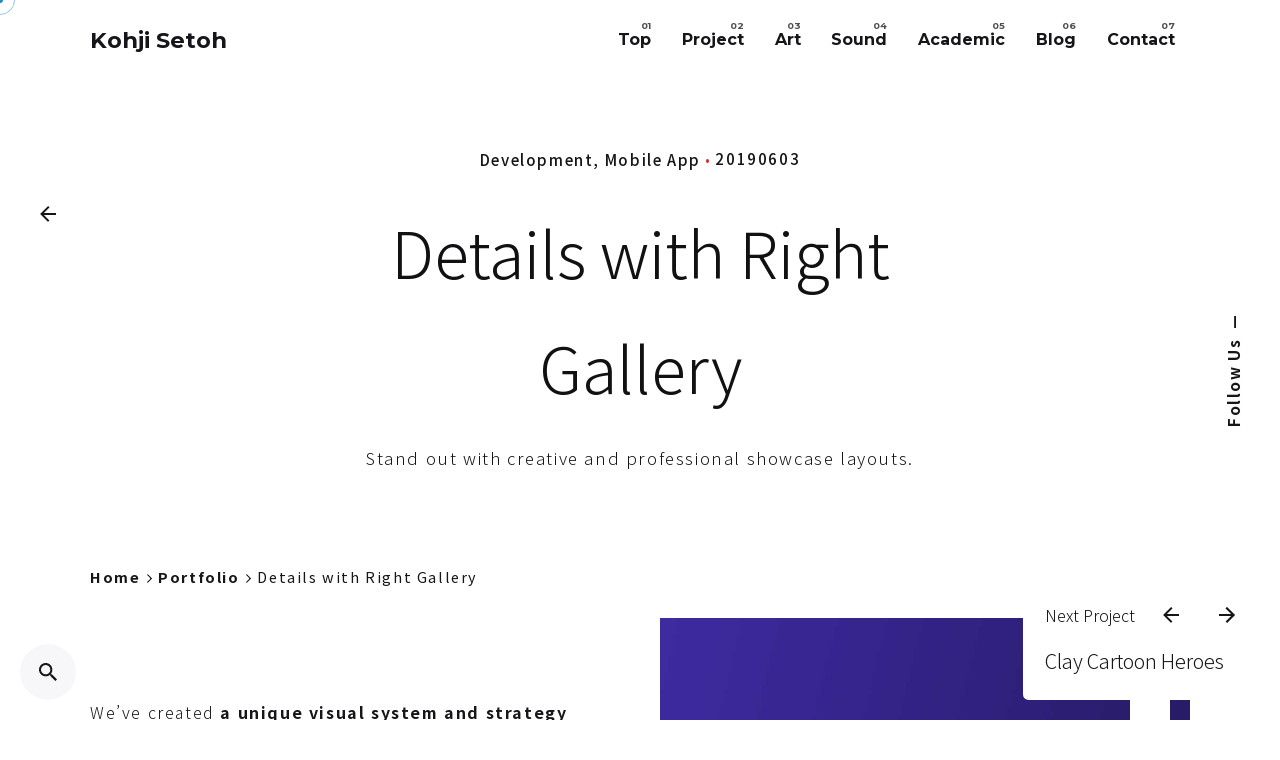

--- FILE ---
content_type: text/html; charset=utf-8
request_url: https://www.google.com/recaptcha/api2/anchor?ar=1&k=6LcpKSEpAAAAAI1Bqt6_NTsys5pz1csrmCXdHes-&co=aHR0cHM6Ly9zZXRvaC5jb206NDQz&hl=en&v=PoyoqOPhxBO7pBk68S4YbpHZ&size=invisible&anchor-ms=20000&execute-ms=30000&cb=sd40th8qcd47
body_size: 48481
content:
<!DOCTYPE HTML><html dir="ltr" lang="en"><head><meta http-equiv="Content-Type" content="text/html; charset=UTF-8">
<meta http-equiv="X-UA-Compatible" content="IE=edge">
<title>reCAPTCHA</title>
<style type="text/css">
/* cyrillic-ext */
@font-face {
  font-family: 'Roboto';
  font-style: normal;
  font-weight: 400;
  font-stretch: 100%;
  src: url(//fonts.gstatic.com/s/roboto/v48/KFO7CnqEu92Fr1ME7kSn66aGLdTylUAMa3GUBHMdazTgWw.woff2) format('woff2');
  unicode-range: U+0460-052F, U+1C80-1C8A, U+20B4, U+2DE0-2DFF, U+A640-A69F, U+FE2E-FE2F;
}
/* cyrillic */
@font-face {
  font-family: 'Roboto';
  font-style: normal;
  font-weight: 400;
  font-stretch: 100%;
  src: url(//fonts.gstatic.com/s/roboto/v48/KFO7CnqEu92Fr1ME7kSn66aGLdTylUAMa3iUBHMdazTgWw.woff2) format('woff2');
  unicode-range: U+0301, U+0400-045F, U+0490-0491, U+04B0-04B1, U+2116;
}
/* greek-ext */
@font-face {
  font-family: 'Roboto';
  font-style: normal;
  font-weight: 400;
  font-stretch: 100%;
  src: url(//fonts.gstatic.com/s/roboto/v48/KFO7CnqEu92Fr1ME7kSn66aGLdTylUAMa3CUBHMdazTgWw.woff2) format('woff2');
  unicode-range: U+1F00-1FFF;
}
/* greek */
@font-face {
  font-family: 'Roboto';
  font-style: normal;
  font-weight: 400;
  font-stretch: 100%;
  src: url(//fonts.gstatic.com/s/roboto/v48/KFO7CnqEu92Fr1ME7kSn66aGLdTylUAMa3-UBHMdazTgWw.woff2) format('woff2');
  unicode-range: U+0370-0377, U+037A-037F, U+0384-038A, U+038C, U+038E-03A1, U+03A3-03FF;
}
/* math */
@font-face {
  font-family: 'Roboto';
  font-style: normal;
  font-weight: 400;
  font-stretch: 100%;
  src: url(//fonts.gstatic.com/s/roboto/v48/KFO7CnqEu92Fr1ME7kSn66aGLdTylUAMawCUBHMdazTgWw.woff2) format('woff2');
  unicode-range: U+0302-0303, U+0305, U+0307-0308, U+0310, U+0312, U+0315, U+031A, U+0326-0327, U+032C, U+032F-0330, U+0332-0333, U+0338, U+033A, U+0346, U+034D, U+0391-03A1, U+03A3-03A9, U+03B1-03C9, U+03D1, U+03D5-03D6, U+03F0-03F1, U+03F4-03F5, U+2016-2017, U+2034-2038, U+203C, U+2040, U+2043, U+2047, U+2050, U+2057, U+205F, U+2070-2071, U+2074-208E, U+2090-209C, U+20D0-20DC, U+20E1, U+20E5-20EF, U+2100-2112, U+2114-2115, U+2117-2121, U+2123-214F, U+2190, U+2192, U+2194-21AE, U+21B0-21E5, U+21F1-21F2, U+21F4-2211, U+2213-2214, U+2216-22FF, U+2308-230B, U+2310, U+2319, U+231C-2321, U+2336-237A, U+237C, U+2395, U+239B-23B7, U+23D0, U+23DC-23E1, U+2474-2475, U+25AF, U+25B3, U+25B7, U+25BD, U+25C1, U+25CA, U+25CC, U+25FB, U+266D-266F, U+27C0-27FF, U+2900-2AFF, U+2B0E-2B11, U+2B30-2B4C, U+2BFE, U+3030, U+FF5B, U+FF5D, U+1D400-1D7FF, U+1EE00-1EEFF;
}
/* symbols */
@font-face {
  font-family: 'Roboto';
  font-style: normal;
  font-weight: 400;
  font-stretch: 100%;
  src: url(//fonts.gstatic.com/s/roboto/v48/KFO7CnqEu92Fr1ME7kSn66aGLdTylUAMaxKUBHMdazTgWw.woff2) format('woff2');
  unicode-range: U+0001-000C, U+000E-001F, U+007F-009F, U+20DD-20E0, U+20E2-20E4, U+2150-218F, U+2190, U+2192, U+2194-2199, U+21AF, U+21E6-21F0, U+21F3, U+2218-2219, U+2299, U+22C4-22C6, U+2300-243F, U+2440-244A, U+2460-24FF, U+25A0-27BF, U+2800-28FF, U+2921-2922, U+2981, U+29BF, U+29EB, U+2B00-2BFF, U+4DC0-4DFF, U+FFF9-FFFB, U+10140-1018E, U+10190-1019C, U+101A0, U+101D0-101FD, U+102E0-102FB, U+10E60-10E7E, U+1D2C0-1D2D3, U+1D2E0-1D37F, U+1F000-1F0FF, U+1F100-1F1AD, U+1F1E6-1F1FF, U+1F30D-1F30F, U+1F315, U+1F31C, U+1F31E, U+1F320-1F32C, U+1F336, U+1F378, U+1F37D, U+1F382, U+1F393-1F39F, U+1F3A7-1F3A8, U+1F3AC-1F3AF, U+1F3C2, U+1F3C4-1F3C6, U+1F3CA-1F3CE, U+1F3D4-1F3E0, U+1F3ED, U+1F3F1-1F3F3, U+1F3F5-1F3F7, U+1F408, U+1F415, U+1F41F, U+1F426, U+1F43F, U+1F441-1F442, U+1F444, U+1F446-1F449, U+1F44C-1F44E, U+1F453, U+1F46A, U+1F47D, U+1F4A3, U+1F4B0, U+1F4B3, U+1F4B9, U+1F4BB, U+1F4BF, U+1F4C8-1F4CB, U+1F4D6, U+1F4DA, U+1F4DF, U+1F4E3-1F4E6, U+1F4EA-1F4ED, U+1F4F7, U+1F4F9-1F4FB, U+1F4FD-1F4FE, U+1F503, U+1F507-1F50B, U+1F50D, U+1F512-1F513, U+1F53E-1F54A, U+1F54F-1F5FA, U+1F610, U+1F650-1F67F, U+1F687, U+1F68D, U+1F691, U+1F694, U+1F698, U+1F6AD, U+1F6B2, U+1F6B9-1F6BA, U+1F6BC, U+1F6C6-1F6CF, U+1F6D3-1F6D7, U+1F6E0-1F6EA, U+1F6F0-1F6F3, U+1F6F7-1F6FC, U+1F700-1F7FF, U+1F800-1F80B, U+1F810-1F847, U+1F850-1F859, U+1F860-1F887, U+1F890-1F8AD, U+1F8B0-1F8BB, U+1F8C0-1F8C1, U+1F900-1F90B, U+1F93B, U+1F946, U+1F984, U+1F996, U+1F9E9, U+1FA00-1FA6F, U+1FA70-1FA7C, U+1FA80-1FA89, U+1FA8F-1FAC6, U+1FACE-1FADC, U+1FADF-1FAE9, U+1FAF0-1FAF8, U+1FB00-1FBFF;
}
/* vietnamese */
@font-face {
  font-family: 'Roboto';
  font-style: normal;
  font-weight: 400;
  font-stretch: 100%;
  src: url(//fonts.gstatic.com/s/roboto/v48/KFO7CnqEu92Fr1ME7kSn66aGLdTylUAMa3OUBHMdazTgWw.woff2) format('woff2');
  unicode-range: U+0102-0103, U+0110-0111, U+0128-0129, U+0168-0169, U+01A0-01A1, U+01AF-01B0, U+0300-0301, U+0303-0304, U+0308-0309, U+0323, U+0329, U+1EA0-1EF9, U+20AB;
}
/* latin-ext */
@font-face {
  font-family: 'Roboto';
  font-style: normal;
  font-weight: 400;
  font-stretch: 100%;
  src: url(//fonts.gstatic.com/s/roboto/v48/KFO7CnqEu92Fr1ME7kSn66aGLdTylUAMa3KUBHMdazTgWw.woff2) format('woff2');
  unicode-range: U+0100-02BA, U+02BD-02C5, U+02C7-02CC, U+02CE-02D7, U+02DD-02FF, U+0304, U+0308, U+0329, U+1D00-1DBF, U+1E00-1E9F, U+1EF2-1EFF, U+2020, U+20A0-20AB, U+20AD-20C0, U+2113, U+2C60-2C7F, U+A720-A7FF;
}
/* latin */
@font-face {
  font-family: 'Roboto';
  font-style: normal;
  font-weight: 400;
  font-stretch: 100%;
  src: url(//fonts.gstatic.com/s/roboto/v48/KFO7CnqEu92Fr1ME7kSn66aGLdTylUAMa3yUBHMdazQ.woff2) format('woff2');
  unicode-range: U+0000-00FF, U+0131, U+0152-0153, U+02BB-02BC, U+02C6, U+02DA, U+02DC, U+0304, U+0308, U+0329, U+2000-206F, U+20AC, U+2122, U+2191, U+2193, U+2212, U+2215, U+FEFF, U+FFFD;
}
/* cyrillic-ext */
@font-face {
  font-family: 'Roboto';
  font-style: normal;
  font-weight: 500;
  font-stretch: 100%;
  src: url(//fonts.gstatic.com/s/roboto/v48/KFO7CnqEu92Fr1ME7kSn66aGLdTylUAMa3GUBHMdazTgWw.woff2) format('woff2');
  unicode-range: U+0460-052F, U+1C80-1C8A, U+20B4, U+2DE0-2DFF, U+A640-A69F, U+FE2E-FE2F;
}
/* cyrillic */
@font-face {
  font-family: 'Roboto';
  font-style: normal;
  font-weight: 500;
  font-stretch: 100%;
  src: url(//fonts.gstatic.com/s/roboto/v48/KFO7CnqEu92Fr1ME7kSn66aGLdTylUAMa3iUBHMdazTgWw.woff2) format('woff2');
  unicode-range: U+0301, U+0400-045F, U+0490-0491, U+04B0-04B1, U+2116;
}
/* greek-ext */
@font-face {
  font-family: 'Roboto';
  font-style: normal;
  font-weight: 500;
  font-stretch: 100%;
  src: url(//fonts.gstatic.com/s/roboto/v48/KFO7CnqEu92Fr1ME7kSn66aGLdTylUAMa3CUBHMdazTgWw.woff2) format('woff2');
  unicode-range: U+1F00-1FFF;
}
/* greek */
@font-face {
  font-family: 'Roboto';
  font-style: normal;
  font-weight: 500;
  font-stretch: 100%;
  src: url(//fonts.gstatic.com/s/roboto/v48/KFO7CnqEu92Fr1ME7kSn66aGLdTylUAMa3-UBHMdazTgWw.woff2) format('woff2');
  unicode-range: U+0370-0377, U+037A-037F, U+0384-038A, U+038C, U+038E-03A1, U+03A3-03FF;
}
/* math */
@font-face {
  font-family: 'Roboto';
  font-style: normal;
  font-weight: 500;
  font-stretch: 100%;
  src: url(//fonts.gstatic.com/s/roboto/v48/KFO7CnqEu92Fr1ME7kSn66aGLdTylUAMawCUBHMdazTgWw.woff2) format('woff2');
  unicode-range: U+0302-0303, U+0305, U+0307-0308, U+0310, U+0312, U+0315, U+031A, U+0326-0327, U+032C, U+032F-0330, U+0332-0333, U+0338, U+033A, U+0346, U+034D, U+0391-03A1, U+03A3-03A9, U+03B1-03C9, U+03D1, U+03D5-03D6, U+03F0-03F1, U+03F4-03F5, U+2016-2017, U+2034-2038, U+203C, U+2040, U+2043, U+2047, U+2050, U+2057, U+205F, U+2070-2071, U+2074-208E, U+2090-209C, U+20D0-20DC, U+20E1, U+20E5-20EF, U+2100-2112, U+2114-2115, U+2117-2121, U+2123-214F, U+2190, U+2192, U+2194-21AE, U+21B0-21E5, U+21F1-21F2, U+21F4-2211, U+2213-2214, U+2216-22FF, U+2308-230B, U+2310, U+2319, U+231C-2321, U+2336-237A, U+237C, U+2395, U+239B-23B7, U+23D0, U+23DC-23E1, U+2474-2475, U+25AF, U+25B3, U+25B7, U+25BD, U+25C1, U+25CA, U+25CC, U+25FB, U+266D-266F, U+27C0-27FF, U+2900-2AFF, U+2B0E-2B11, U+2B30-2B4C, U+2BFE, U+3030, U+FF5B, U+FF5D, U+1D400-1D7FF, U+1EE00-1EEFF;
}
/* symbols */
@font-face {
  font-family: 'Roboto';
  font-style: normal;
  font-weight: 500;
  font-stretch: 100%;
  src: url(//fonts.gstatic.com/s/roboto/v48/KFO7CnqEu92Fr1ME7kSn66aGLdTylUAMaxKUBHMdazTgWw.woff2) format('woff2');
  unicode-range: U+0001-000C, U+000E-001F, U+007F-009F, U+20DD-20E0, U+20E2-20E4, U+2150-218F, U+2190, U+2192, U+2194-2199, U+21AF, U+21E6-21F0, U+21F3, U+2218-2219, U+2299, U+22C4-22C6, U+2300-243F, U+2440-244A, U+2460-24FF, U+25A0-27BF, U+2800-28FF, U+2921-2922, U+2981, U+29BF, U+29EB, U+2B00-2BFF, U+4DC0-4DFF, U+FFF9-FFFB, U+10140-1018E, U+10190-1019C, U+101A0, U+101D0-101FD, U+102E0-102FB, U+10E60-10E7E, U+1D2C0-1D2D3, U+1D2E0-1D37F, U+1F000-1F0FF, U+1F100-1F1AD, U+1F1E6-1F1FF, U+1F30D-1F30F, U+1F315, U+1F31C, U+1F31E, U+1F320-1F32C, U+1F336, U+1F378, U+1F37D, U+1F382, U+1F393-1F39F, U+1F3A7-1F3A8, U+1F3AC-1F3AF, U+1F3C2, U+1F3C4-1F3C6, U+1F3CA-1F3CE, U+1F3D4-1F3E0, U+1F3ED, U+1F3F1-1F3F3, U+1F3F5-1F3F7, U+1F408, U+1F415, U+1F41F, U+1F426, U+1F43F, U+1F441-1F442, U+1F444, U+1F446-1F449, U+1F44C-1F44E, U+1F453, U+1F46A, U+1F47D, U+1F4A3, U+1F4B0, U+1F4B3, U+1F4B9, U+1F4BB, U+1F4BF, U+1F4C8-1F4CB, U+1F4D6, U+1F4DA, U+1F4DF, U+1F4E3-1F4E6, U+1F4EA-1F4ED, U+1F4F7, U+1F4F9-1F4FB, U+1F4FD-1F4FE, U+1F503, U+1F507-1F50B, U+1F50D, U+1F512-1F513, U+1F53E-1F54A, U+1F54F-1F5FA, U+1F610, U+1F650-1F67F, U+1F687, U+1F68D, U+1F691, U+1F694, U+1F698, U+1F6AD, U+1F6B2, U+1F6B9-1F6BA, U+1F6BC, U+1F6C6-1F6CF, U+1F6D3-1F6D7, U+1F6E0-1F6EA, U+1F6F0-1F6F3, U+1F6F7-1F6FC, U+1F700-1F7FF, U+1F800-1F80B, U+1F810-1F847, U+1F850-1F859, U+1F860-1F887, U+1F890-1F8AD, U+1F8B0-1F8BB, U+1F8C0-1F8C1, U+1F900-1F90B, U+1F93B, U+1F946, U+1F984, U+1F996, U+1F9E9, U+1FA00-1FA6F, U+1FA70-1FA7C, U+1FA80-1FA89, U+1FA8F-1FAC6, U+1FACE-1FADC, U+1FADF-1FAE9, U+1FAF0-1FAF8, U+1FB00-1FBFF;
}
/* vietnamese */
@font-face {
  font-family: 'Roboto';
  font-style: normal;
  font-weight: 500;
  font-stretch: 100%;
  src: url(//fonts.gstatic.com/s/roboto/v48/KFO7CnqEu92Fr1ME7kSn66aGLdTylUAMa3OUBHMdazTgWw.woff2) format('woff2');
  unicode-range: U+0102-0103, U+0110-0111, U+0128-0129, U+0168-0169, U+01A0-01A1, U+01AF-01B0, U+0300-0301, U+0303-0304, U+0308-0309, U+0323, U+0329, U+1EA0-1EF9, U+20AB;
}
/* latin-ext */
@font-face {
  font-family: 'Roboto';
  font-style: normal;
  font-weight: 500;
  font-stretch: 100%;
  src: url(//fonts.gstatic.com/s/roboto/v48/KFO7CnqEu92Fr1ME7kSn66aGLdTylUAMa3KUBHMdazTgWw.woff2) format('woff2');
  unicode-range: U+0100-02BA, U+02BD-02C5, U+02C7-02CC, U+02CE-02D7, U+02DD-02FF, U+0304, U+0308, U+0329, U+1D00-1DBF, U+1E00-1E9F, U+1EF2-1EFF, U+2020, U+20A0-20AB, U+20AD-20C0, U+2113, U+2C60-2C7F, U+A720-A7FF;
}
/* latin */
@font-face {
  font-family: 'Roboto';
  font-style: normal;
  font-weight: 500;
  font-stretch: 100%;
  src: url(//fonts.gstatic.com/s/roboto/v48/KFO7CnqEu92Fr1ME7kSn66aGLdTylUAMa3yUBHMdazQ.woff2) format('woff2');
  unicode-range: U+0000-00FF, U+0131, U+0152-0153, U+02BB-02BC, U+02C6, U+02DA, U+02DC, U+0304, U+0308, U+0329, U+2000-206F, U+20AC, U+2122, U+2191, U+2193, U+2212, U+2215, U+FEFF, U+FFFD;
}
/* cyrillic-ext */
@font-face {
  font-family: 'Roboto';
  font-style: normal;
  font-weight: 900;
  font-stretch: 100%;
  src: url(//fonts.gstatic.com/s/roboto/v48/KFO7CnqEu92Fr1ME7kSn66aGLdTylUAMa3GUBHMdazTgWw.woff2) format('woff2');
  unicode-range: U+0460-052F, U+1C80-1C8A, U+20B4, U+2DE0-2DFF, U+A640-A69F, U+FE2E-FE2F;
}
/* cyrillic */
@font-face {
  font-family: 'Roboto';
  font-style: normal;
  font-weight: 900;
  font-stretch: 100%;
  src: url(//fonts.gstatic.com/s/roboto/v48/KFO7CnqEu92Fr1ME7kSn66aGLdTylUAMa3iUBHMdazTgWw.woff2) format('woff2');
  unicode-range: U+0301, U+0400-045F, U+0490-0491, U+04B0-04B1, U+2116;
}
/* greek-ext */
@font-face {
  font-family: 'Roboto';
  font-style: normal;
  font-weight: 900;
  font-stretch: 100%;
  src: url(//fonts.gstatic.com/s/roboto/v48/KFO7CnqEu92Fr1ME7kSn66aGLdTylUAMa3CUBHMdazTgWw.woff2) format('woff2');
  unicode-range: U+1F00-1FFF;
}
/* greek */
@font-face {
  font-family: 'Roboto';
  font-style: normal;
  font-weight: 900;
  font-stretch: 100%;
  src: url(//fonts.gstatic.com/s/roboto/v48/KFO7CnqEu92Fr1ME7kSn66aGLdTylUAMa3-UBHMdazTgWw.woff2) format('woff2');
  unicode-range: U+0370-0377, U+037A-037F, U+0384-038A, U+038C, U+038E-03A1, U+03A3-03FF;
}
/* math */
@font-face {
  font-family: 'Roboto';
  font-style: normal;
  font-weight: 900;
  font-stretch: 100%;
  src: url(//fonts.gstatic.com/s/roboto/v48/KFO7CnqEu92Fr1ME7kSn66aGLdTylUAMawCUBHMdazTgWw.woff2) format('woff2');
  unicode-range: U+0302-0303, U+0305, U+0307-0308, U+0310, U+0312, U+0315, U+031A, U+0326-0327, U+032C, U+032F-0330, U+0332-0333, U+0338, U+033A, U+0346, U+034D, U+0391-03A1, U+03A3-03A9, U+03B1-03C9, U+03D1, U+03D5-03D6, U+03F0-03F1, U+03F4-03F5, U+2016-2017, U+2034-2038, U+203C, U+2040, U+2043, U+2047, U+2050, U+2057, U+205F, U+2070-2071, U+2074-208E, U+2090-209C, U+20D0-20DC, U+20E1, U+20E5-20EF, U+2100-2112, U+2114-2115, U+2117-2121, U+2123-214F, U+2190, U+2192, U+2194-21AE, U+21B0-21E5, U+21F1-21F2, U+21F4-2211, U+2213-2214, U+2216-22FF, U+2308-230B, U+2310, U+2319, U+231C-2321, U+2336-237A, U+237C, U+2395, U+239B-23B7, U+23D0, U+23DC-23E1, U+2474-2475, U+25AF, U+25B3, U+25B7, U+25BD, U+25C1, U+25CA, U+25CC, U+25FB, U+266D-266F, U+27C0-27FF, U+2900-2AFF, U+2B0E-2B11, U+2B30-2B4C, U+2BFE, U+3030, U+FF5B, U+FF5D, U+1D400-1D7FF, U+1EE00-1EEFF;
}
/* symbols */
@font-face {
  font-family: 'Roboto';
  font-style: normal;
  font-weight: 900;
  font-stretch: 100%;
  src: url(//fonts.gstatic.com/s/roboto/v48/KFO7CnqEu92Fr1ME7kSn66aGLdTylUAMaxKUBHMdazTgWw.woff2) format('woff2');
  unicode-range: U+0001-000C, U+000E-001F, U+007F-009F, U+20DD-20E0, U+20E2-20E4, U+2150-218F, U+2190, U+2192, U+2194-2199, U+21AF, U+21E6-21F0, U+21F3, U+2218-2219, U+2299, U+22C4-22C6, U+2300-243F, U+2440-244A, U+2460-24FF, U+25A0-27BF, U+2800-28FF, U+2921-2922, U+2981, U+29BF, U+29EB, U+2B00-2BFF, U+4DC0-4DFF, U+FFF9-FFFB, U+10140-1018E, U+10190-1019C, U+101A0, U+101D0-101FD, U+102E0-102FB, U+10E60-10E7E, U+1D2C0-1D2D3, U+1D2E0-1D37F, U+1F000-1F0FF, U+1F100-1F1AD, U+1F1E6-1F1FF, U+1F30D-1F30F, U+1F315, U+1F31C, U+1F31E, U+1F320-1F32C, U+1F336, U+1F378, U+1F37D, U+1F382, U+1F393-1F39F, U+1F3A7-1F3A8, U+1F3AC-1F3AF, U+1F3C2, U+1F3C4-1F3C6, U+1F3CA-1F3CE, U+1F3D4-1F3E0, U+1F3ED, U+1F3F1-1F3F3, U+1F3F5-1F3F7, U+1F408, U+1F415, U+1F41F, U+1F426, U+1F43F, U+1F441-1F442, U+1F444, U+1F446-1F449, U+1F44C-1F44E, U+1F453, U+1F46A, U+1F47D, U+1F4A3, U+1F4B0, U+1F4B3, U+1F4B9, U+1F4BB, U+1F4BF, U+1F4C8-1F4CB, U+1F4D6, U+1F4DA, U+1F4DF, U+1F4E3-1F4E6, U+1F4EA-1F4ED, U+1F4F7, U+1F4F9-1F4FB, U+1F4FD-1F4FE, U+1F503, U+1F507-1F50B, U+1F50D, U+1F512-1F513, U+1F53E-1F54A, U+1F54F-1F5FA, U+1F610, U+1F650-1F67F, U+1F687, U+1F68D, U+1F691, U+1F694, U+1F698, U+1F6AD, U+1F6B2, U+1F6B9-1F6BA, U+1F6BC, U+1F6C6-1F6CF, U+1F6D3-1F6D7, U+1F6E0-1F6EA, U+1F6F0-1F6F3, U+1F6F7-1F6FC, U+1F700-1F7FF, U+1F800-1F80B, U+1F810-1F847, U+1F850-1F859, U+1F860-1F887, U+1F890-1F8AD, U+1F8B0-1F8BB, U+1F8C0-1F8C1, U+1F900-1F90B, U+1F93B, U+1F946, U+1F984, U+1F996, U+1F9E9, U+1FA00-1FA6F, U+1FA70-1FA7C, U+1FA80-1FA89, U+1FA8F-1FAC6, U+1FACE-1FADC, U+1FADF-1FAE9, U+1FAF0-1FAF8, U+1FB00-1FBFF;
}
/* vietnamese */
@font-face {
  font-family: 'Roboto';
  font-style: normal;
  font-weight: 900;
  font-stretch: 100%;
  src: url(//fonts.gstatic.com/s/roboto/v48/KFO7CnqEu92Fr1ME7kSn66aGLdTylUAMa3OUBHMdazTgWw.woff2) format('woff2');
  unicode-range: U+0102-0103, U+0110-0111, U+0128-0129, U+0168-0169, U+01A0-01A1, U+01AF-01B0, U+0300-0301, U+0303-0304, U+0308-0309, U+0323, U+0329, U+1EA0-1EF9, U+20AB;
}
/* latin-ext */
@font-face {
  font-family: 'Roboto';
  font-style: normal;
  font-weight: 900;
  font-stretch: 100%;
  src: url(//fonts.gstatic.com/s/roboto/v48/KFO7CnqEu92Fr1ME7kSn66aGLdTylUAMa3KUBHMdazTgWw.woff2) format('woff2');
  unicode-range: U+0100-02BA, U+02BD-02C5, U+02C7-02CC, U+02CE-02D7, U+02DD-02FF, U+0304, U+0308, U+0329, U+1D00-1DBF, U+1E00-1E9F, U+1EF2-1EFF, U+2020, U+20A0-20AB, U+20AD-20C0, U+2113, U+2C60-2C7F, U+A720-A7FF;
}
/* latin */
@font-face {
  font-family: 'Roboto';
  font-style: normal;
  font-weight: 900;
  font-stretch: 100%;
  src: url(//fonts.gstatic.com/s/roboto/v48/KFO7CnqEu92Fr1ME7kSn66aGLdTylUAMa3yUBHMdazQ.woff2) format('woff2');
  unicode-range: U+0000-00FF, U+0131, U+0152-0153, U+02BB-02BC, U+02C6, U+02DA, U+02DC, U+0304, U+0308, U+0329, U+2000-206F, U+20AC, U+2122, U+2191, U+2193, U+2212, U+2215, U+FEFF, U+FFFD;
}

</style>
<link rel="stylesheet" type="text/css" href="https://www.gstatic.com/recaptcha/releases/PoyoqOPhxBO7pBk68S4YbpHZ/styles__ltr.css">
<script nonce="DroxLVxu7-mRe4bFqtLeBg" type="text/javascript">window['__recaptcha_api'] = 'https://www.google.com/recaptcha/api2/';</script>
<script type="text/javascript" src="https://www.gstatic.com/recaptcha/releases/PoyoqOPhxBO7pBk68S4YbpHZ/recaptcha__en.js" nonce="DroxLVxu7-mRe4bFqtLeBg">
      
    </script></head>
<body><div id="rc-anchor-alert" class="rc-anchor-alert"></div>
<input type="hidden" id="recaptcha-token" value="[base64]">
<script type="text/javascript" nonce="DroxLVxu7-mRe4bFqtLeBg">
      recaptcha.anchor.Main.init("[\x22ainput\x22,[\x22bgdata\x22,\x22\x22,\[base64]/[base64]/[base64]/[base64]/[base64]/UltsKytdPUU6KEU8MjA0OD9SW2wrK109RT4+NnwxOTI6KChFJjY0NTEyKT09NTUyOTYmJk0rMTxjLmxlbmd0aCYmKGMuY2hhckNvZGVBdChNKzEpJjY0NTEyKT09NTYzMjA/[base64]/[base64]/[base64]/[base64]/[base64]/[base64]/[base64]\x22,\[base64]\\u003d\\u003d\x22,\x22w4zCisOgbMOlHQPDr3Rgwo/[base64]/w73CmnjCsMKPYcK2w4EGFsK4wqHDo17DnDbCisK8wpPCqwXDosK/Q8O4w6fCqX8oFsKJwrF/YsOmdC9kZMKcw6olwp5Ew73Dm0YEwobDkkVFd3cuBsKxDhgOCFTDm1xMXy5oJCcuZCXDlQHDmxHCjAvCnsKgOxfDsj3Do3hrw5HDkSAMwoc/[base64]/GMOcLSABwq/DlwHDmsOCwojDl8Odw6LDrifDiR8Aw4bCtQbDh0gzw7TCnMKjQ8KJw5LDscO4w58ewoNiw4/Cm2caw5dSw4V7ZcKBwrfDgcO8OMKTwrrCkxnChsKjwovCiMK+XmrCo8Ozw4cEw5ZOw6E5w5Ymw5TDsVnCqsKuw5zDj8Krw6/[base64]/CisK6CMO5w53DgcOXwq7ColDCgUgnwoLCn8ORwoImwrkAw6vCg8KKw4wMAsKNGsOOa8KGwprDuXcMb0EBw5DCvy0mwrHCmcOWw6pJHsOew5N1w6HCqsKswqhSwoYnB1NCK8K/w593wpNTam/Dv8KsCzdnw708GkjCsMKXw7BEXsOFwrzDol0PwqU9w4LCoHXDnFl9w5zDhRUYEUU2G0FieMK7wqE6wrQHa8KlwocEwrlqRBvCksKKw5Jsw516IsKow6TDkSEnwrfDlFbDrARTGkM7w7o+RMKrJ8K3w4c1w64eH8KJw4TCmkvCuB/CgsObw7nClcOJXh/DgwfCiTlOwoZbw45fBVMFwpjDpcKBLnp3ZcOFw7lxL018wplbPDTCtVlfY8OdwooNw6FbOsOSQMK9TEMWw5XCnQ5UBRQzU8Ocw6YRX8Krw5jCgn4mwqbCl8Krw5NQwpc/[base64]/wowkZ0NtNWLDhV7DuMOmw6MqWTd/wpjDpU7Dt1paNg0BRcKswqBKFUx8HsOIwrTDisO3UcKew7NYQV5DKcOKw6BvOsKZw63DqsOwMMK1NR9+wqbCl3rDiMOkOynCn8OBEkEvw6TDmVPDiGvDi1U9wrNjwqQEw4dYwpbCjyzChwfDjiZOw70Tw4YEw6PDkcK9wpbCscOGGG/Dm8O4byYhw4VzwqBJwqd6w4knFl1Vw6vDjMOnw57Cv8K0wrFYXktawo9bUHHCsMOUwr7ChcK6wo4/w4A+D15iGAlYQWR7w6tiwrXCu8KwwqbCqCzDlMKew57Dt1BLw6tBw41bw7jDkAnDocKEw4jCrcOGw5rCkzsZdsKie8K7w5F7aMKRwoPDucO1KMOvG8KVwozCk1kMw5Vqw5PDssKtCMO1OEnCj8O/wpFnw47DtsOVw7fDgVABw53DmsOaw4wBwpXCtHtCwrVaJ8OnwrXDi8K2GRLDl8O/wqVeacOJKsOFw4jDjULDlAYbwqvDqFRRw59aMcKpwo8UMcKwQMO4L2JGw79FeMOmacKvGMKrc8K1acKlXCF1w4lSwpDCi8OuwrvCo8OpIcO8Y8KJYsK7w6bDpS08N8OrFMK/[base64]/DlBxKYcKow5/DuMOtwoTChhR0BhvDvCrCuMO+w5HCigfCgCfCgsKgfDzCqkLDnlDDsRzDpkDDvsKowpodTsKRQWvDtFN5GiHCr8KCw5YKwpoGT8OVwrdYwrLCvMOyw4wCwqrDqMK6w7PCukzCgxcKworDiDXCuV4MFkFPalg9wr9aRsOSwqF/w4VTwr7DvFDDikhKA3Rvw5DCi8OmHAQow5rCpcKtw4fDusODITTClsKkSUjCqxnDs1/DqMOOw7LCtCFewrIgTjlOGsKFC3fDiVYEdXbCksK8wrXDgMK3bjbDlMKHw6soKcKdw7PDtcO9w6HClsKEXMOEwrtsw4ISwr3CmMKIwr/DtcKZwrDDtMKFwpbCnGdBDhnCrMO3RcKuLE5pwoxMwrTCmsKRw6XDggnChsKXwr3DlVhEEXNSCkrCmGXDuMO0w7tDwqEZNcKzwoXDh8Odw4QSw7BRw5oCwrNwwqAiKcKhH8KDK8OoTMKSw7UePsOrCcO5wo3DjCrCksOxK1LDsMOgw79FwoRnU2doVzXDpH5Qwp/[base64]/DsylmYcKdNMOtOyEZw711wqjCv8Oza8O1w7rDk8OzRMOBT8OzRMKVwpjDkGLDjAAGSD8kwo/[base64]/Dt8KDwrp2HkrDuXN5wolSw5/[base64]/CisO0O0Z2wqo1wrItecO2WmvCj8O2w5rCnjfCpWJVw4/DtmXDqiHCuBdsw6zDqsOAwoUWw7wYZsKRLmfCtcKDQ8O0wpLDtQ5EwoHDucKsLjcaeMOkOmIKXcOLY03Dv8Kzw5zDrkd+KlAuw6TCmMOhw6AqwrXDpFTCv3U8w5zCnlRIwr4EXCMabUvCqMK2w5DCs8Ovw78/AzfChCRRwrJSD8KOTcOlwpLCkFYJWRLCrkrDqVw8w6EVw4PDuDZ7fFZENcKMw4x0w49/wpw7w7rDpzXCpSDCrsKvwovDpz8KbsK1wrHDnwQibMOtw4vDr8KNw5DDs2XCplZZWMO8EMKJEMKjw6LDucKRIQdKwrrCrMKlVj8vEcK9fi3Dp0AqwoBQcQxrasONZEPDgWHCkcOqFMO1dQ7CkFgINMKpI8KQwo/[base64]/Dl8KUaH/Cu2HCmsKOcsOPMcOgw6JuBMOzfMKxKkbDtC1zF8OgwqnCjSIuw4PDkMOuVsKTDcKKIXYAwopMw60uw7pee3ceR2XClRHCv8OLJwYdw7fCkcOgwqnCmwtfw4E5wpLDjgnDkSZQwqfCicOrM8OMGcKFw5pWCcKXw5c9wqHCscKOTicfZ8OWFMKgw6nDi1plw4w/wp7DrF/Dgg02ccK1w65iwqQOGgXDmMOeChnDvFB/O8KwTS7CuVnCk1PDsTNgAsK4KcKtw4jDmMK7w6LDocKrGcKzw67CkWPDp2bDjQhwwrJhw5V8wp5vL8Kkw4TDi8OnLcKdwonCoHfDqsKGfsOfwpDCiMO/w7zCq8Kaw4J6wqwxwptTVzLCtCDDsVgnDMKDfsKsQcKHwr3ChyVhw74IXRXClBwSw4gFFhvDh8KGwojCtsK1wrrDpiBlw4zClMOUBsOmw6t7w6UZO8KTw6dtNsKLw4bDoHzCtcK/w5XCkCVpPcK2w51KLwbDgcKTE2DCnsOdAnlucSTDk3bCs1dPw7kEdMK0WsOBw7/[base64]/asOpQcO/w7J7w4vDvcKmwqbCvsKGw7zCmG0TdggkPAljfQ9Bw6HClsKLLcOYSCLClzTDj8O/[base64]/DiMO0SMKvQmhFPg7Dh8OXMUrDoREvwrjCtDRuw4c3XXR6Qg1wwprCpcKGD1clw5PCqkVdw5oZwp3Dk8OFWQrCjMKowp3CrDPDlV8GwpTCi8OCBMOew4rCvcOpwo1awqZxcMOMKsKOJsOpw5/CrsKrw5nDqRDComDDtsOrE8KKw47CksOYYMO+wod4WB7DhkzCmHhXwrnCmw58wo/DscO4AMOIZcOjMz7CiUTDi8O4MsO7wpx2w7LCj8K6wobCui8FR8OVFkTDnFHCs2jDmWzCoCx6wosNNcOuw5nCmMKhw7ltbmHDpGACKALDg8O/V8KGZBdew5EUccOPWcOqwpLCtMOZCTXDjsKNwpXDkwRnwpnCj8OfC8OkfsO/BSLChMOgacORUyQew4MywpTClcOlD8OrFMOsw5jCqQrClXE7wqXDlDLCrn5vwozCq1Msw6ROA0ERw55cw4BXLhzDuQ/CnsO+w7fDvkHCnMKcGcOTME1pAcKrPMO/[base64]/WmjCny8yHcKqw6Jfw57CrGjDjMOdE37DoWHDp8OpW8O9IsKGwrDCjUYKw6E4wpwGD8O3wqcKwo3Cok7DhsKbSGfCkzwya8O+In/DnihnGAdlR8KuwpfCjsOqw4ByDl3ChMK0YwlTw7AVHVzDh37CoMK5e8KWWcOFacK6w5PCtQTDrF/CosOTw6Znw5ZmFMKFwqjDuAXDvWDDgXnDnUXDoSzClWTDmyQhQ1/DnicaNB9cNMKMQTXDmMO0w6fDgcKDwrpCw6Zvw7bCqW3Dm2hLTMOUGg0VXDnCpMOFBhzDpMKOwpPDoRVaIHnCl8K3wr9sL8KKwoYbwpcgO8OgRxUmPMOpw6VlBVA/wq4Nb8Kyw7Yxw4lmUMOCZAjCisOMwrolwpDCmMKVUcOvwqxqSsKmb3fDlWbDjWTCiVhww4cmRC92GRHDoC4DGMOUwpxJw77Cu8O8wqvDhF5EMMOpAsOPb2F2C8Omwp0TwrTCkG9Lwp4qw5BDw4PCmwNOKBtrPsKWwp/DtxbChsKfwpTCihfCjCDDj10xw6zDi2EAw6DDqz8HMsOAM3hzL8KLdcOTHC7Dk8K/KMOkwqzCkMKkAxhrwqp2MEpAwqdbwrnCusO2w7vCkTfCu8OkwrZPd8O8EHbCksOUKXJawrbChgTCq8K2JsKwZ1p1ZxzDucOawp7DvGjCoiLCicOMwrAcK8Ovwr7CmArCkyc0w4BsDMKUw5zCuMKpw7DCv8OiYS/DhsODBiXDoBdCBMKvw4QDFWkHDjliw4ZkwrgwMXAlwpLDq8O5LFLCnShaa8OMcHrDjsOyZcOHwqwjBF3DmcKceV7CmcKEBwFBYMOGPMKuMcKaw6zDt8Ojw7t0dMOKPsOHw6AGaH7DhcKzKADCpjJRwpoGw6BYNCDCgVtfwqY9cRHClWDCg8OlwoEJw6BHOsK/EsOJVsOjccO9w4PDq8Olw7vCrGwCwoQnKV5FQgofD8KbZsKcCcK9SMOPYipQwro5wr3DtsOYOMO/U8KUwoZEAMKVw7cBw6PDjcKZwp9Xw6UjwrvDjQNhGS3Dh8OMcsK2wrXDp8KKMsK5c8OyL1rDjcKEw7XClkhWwqXDgcKIH8Ovw78LAMOTw7HCtD1UIHwUwqAgb2fDmlRpw7vCtcK+wrYDwq7DusOuwrfCncKyEmzCikrDnC/[base64]/eMOCw7w1X1kZT1LDnnfDpwpYw5bDn0DCuMOfO0M3R8OwwoDChgTCmQg0KQHDj8O2w44dwr5WPcKnw5rDj8KMwpHDg8OFwpTCicO7J8KbwrvCniHChMKrwr4NYsKGFExSwoDCtMOrw4nCqg7DmX9yw4HDpnc5w6FFw4LCv8OoLBPCsMOmw5xywrfCqHZDez/[base64]/woTCr1DCtHUcJ18BH2HDoU1pw47Dr8OhCQFdYsKfwrlVGcKTw4LDrGQ2PFQacMOtYsKjwpbDm8O5woUMw7XDogbDjcK9wq4Jw5JYw5cFc07DtFssw4fDrGjDhcKSXsKhwos/[base64]/DucK/Z0sgw6xOUcOLwo9nw5R5wrHDih3Cn23Cr8KowozCgsONwrbClDvCiMK5w7nCq8KtR8KkWmQkHVBPFmHDiHwFw7TCujjChMO2YBMvSMKQXCjDswHCm0XDm8OYcsKleQfDsMKTaj7CnMO/LMOKL23CqkLDqCjDtQp6XMKlwrM+w4zDnMK5woHCpG/CqghKQgYXFH5FTcKHDAU7w63DlMKJEQtfBcOqCgNEwqfDjsOZwqZqw4nDrmDDrznCm8KWPFXDhE54EWtRAgg9w4Ysw7zCrnzCu8OBw6/[base64]/Co2PDvi3CsjAewp/[base64]/[base64]/DrcOZwp1vwrRAAsKpDBLDnVY/LcOtdiEFw5/CpcOFNMKSWUYHw5BUIFnCscOhWh/DoRhEwp/CnMKhw495w4TDjsKgCcKmWF/DvFvCt8OKw7fCu0A3wqrDrcOlw5PDoQ0gwpd0w7gOX8K/JsOwwqvDvy1lw5o2wpHDhQUrwprDtcKhWjDDrsOYJ8KfVDM8Gn/DjQBfwrrDusOCVMOuwqjClcKMUgwAw5Z6wo4YbMORKsK1WhoyJMO5fno+w7kjAsO+wobCsUkPcMKgYcOINMKwwqoFwpoWwqrDmcK3w7bCmik3aEDCncKSw4cHw5UvPCfDvhHDjcKIEVbCusOIw4zDvcK0w5vCsk0dATQuwpBZw6/DnsOnwpgjLsOswrbDnzkswojCtFvDljHCjsKjw5tww6s+Y1wrwpthLMOMwoUwVybCqD3ChDddw4t9wplGTnfDvjjDhMK/wpB6D8ObwrfCksOLWgomwpZLQBNlw5Y+a8Kuw7AlwoY7wqh0UsKKdsOzw6N5DhZxJk/[base64]/[base64]/CoMKdBEFEwrQYw6vDmj7Dj8OcwogXwrxMfcOqwp/DscOFwrDCnztxwqbDnMOjCgsUwoPCqj9rWUw1w7LCgFYzOl7ClSrCskjCnMOKwoXDoEXDiCDDu8K0JAZQwp7Dt8KzwrjDm8KVKMK9wrYRZAPDmBkSwqnDoRUMe8KUCcKZBhjDv8OdA8O9dMKvwqpEw4XCuF/CsMOQdsK+ZMOuwo8qNcOWwrBcwoDDmMO1c2sFSMKhw4plf8Kdc2zDi8OWwpp0MsOyw6nCjE/[base64]/wpA2RsKyw6dhccK4woF4w6Vmw6HClAHCsDrComrDs8ODLsKbw6N6wpnDn8OcWMOpKj8lC8KaGzopdMO4GsKXVMOUHcOZwp3DpUXDnMKJw5bCpDbDuStwXxHCsQM/w5lrw6Y5wqzCkyjDsQ/DmMK1KMOuw65swrzDrcK3w7/DpGJITMK/IsOlw5rCpsOjKjU2N3nChVsmwqjDlzx6w4XCoUzCnldaw5wtE2/[base64]/QsOmwqrCn8OSw6zDusOvTVwmWxJIeGE+wobCrEBuJcKPw4Ihwr1JAsKhKMKJNMOQw7bDnMKeCcOMw4TCmMOqw4VNw4EXw7kmbcKjPGBlwprDrMKVwqTCl8OAwq3Dh1/Cm0fDgMOnwrdmwq7CscKSE8K9wo5RQ8OtwqTCvQQjG8KhwqQ1w74Bwp3DncKywqJuJsK6UMK2worDpiXCiFnDrHRhXQgdF1TCsMKTHcO6KU9iDR/DpQN8UyMmw4UXW1HDtAAQORrChgtqwpVowq8jZsKXV8KJwoXDq8KoGsK5w60lSTMBOcK/wp/DnsOhwrtPw6cFw4rDssKDH8OqwpYsEMKiwq4vw7nCvsOGw5NPX8KDBcO4JMO+w7Zhwqljw79/[base64]/CvMK5IXl3bhxQBsK5w5fDqno/w7oNQE3DpMKpOcOmOsOdAh5pw4TCii0Fwq7DkhHDrcOiwq48asONw79/dcK0R8Kpw60xw4DDtMKrUjnCiMKhw4PCisOFwpzCg8OZRGY6wqM5eFPCrcK9wqnClcKwwpXCpsOZw5TCqCHDixtpwqLDvcO/QBNQWh7DowZxwqDCrsKEwqbDjlHCvsOow4ZBw7HDlcKlw7xrJcKYwqjCtWHDiRTDgwcneC3DtHU1aXU9wpU2KcKxQSABIi7Dl8OCw5pow6RDw47DoAfDiW3DrsKSwpLCiMKdwqoBD8O0WMOTKl93FMOlw7TCuyZQHm/DkMKie2/[base64]/DqEjDusOEEMKgD8KjQcKIw6zDn8OWw57CuT7CsQI/JhVAVEvDlsOhbsO+CsKrAcKnw5waL0RQfmrCi1HCt3EPwqDCg1s9ccKXwofClMKfwphhwoZawqLDnsOIwp/DhMODbMKbwo7DjMKJwrtBVmvCicKOw6DDvMO+MkHCqsO4wovCgsOTEB7DgUE7wqF5YcO/[base64]/CvsKqwqTChsO+csOgfTrChnZyw7PDnUnDmMObw5w0wqbDu8K7HxfDvw8HwqnDriJuQxLDs8K7wr4Mw4XDggFmOMKFw4Zywq/DscKMw5PCqF1Xw4rDsMK2wrpKw6d+JMOJwqzCmsOgJ8KJMcKfwqDCpMKbw7BXw4PCiMKEw59oWcKTZ8O6DsKdw7XCh2LCosOSJDnDr1LCulQgwoPCi8KyDsO4wo0dwpk6JEMJwpMbDcKfw48WHkwnwpklwo/[base64]/w7MNwqDDjcOkw6DDnlXDrcKCw5LDpzbCg8K1w6zDtcO/HEbCssKtFsOBw5A1RsKzMsOoHMKVOWMIwrENZMO/CHbDpGnDhE7CjMOofDPCjV/Cs8OMwrvDulzCn8OFwpsRK1onwqhRw6cJwpLCh8KxWcK3D8K1H07DqsKKa8KFRUxowpjDpcKYwqTDpcKSw7jDhMKrw4Fbwo/CssOob8OsMsO4w7tMwqsxwpEmClvDosOhQcOVw74Xw45twpkeCyVNw5Fdw7VfCcOUW2BYwp7DjcOdw4rDucKlXQrDijvDigLCgEbDpsKjZcO7CRbCiMOfQcKcw5hEPhjDmnTDoBHCixw9wq/DrwREwonDtMKGwq9xw7lWFFfCs8KMwoMPQS8SUMO7w6jDisK+e8OuIsKiw4MbFMO8wpDDrsK4Vkduw7LCtH5FTQ9Ww53Cs8OzC8OVVx/Cr1VGwpgRC3fClcKhwoxvXGNhVcOiw4kIfMKHccKNwodlwocGRxbCngtlwoLCqcK8PmAnw7AUwqE2UsKsw73CklLDhsOBd8O8wofCqB1RCxjDjMOYw6rCqXXDjDQTw79wEWnCqMOAwpYxYcOxM8K3GAZTwpbChWktw4gDd2/Dq8KfInBvw6gKw4bCtMKEw4NMworDscO0ZsKzw5U4UgZvJCV/RsOmF8OxwqwfwpM4w5dPQ8OwZndrBCA4w4DDtDLDksOzCw4fdWYMw67Cr0JYV0JkBFnDvUzCoiwqeHkMwo3DhlLCgSlBfUIvV1knK8Kww5cSTg3CrsOxw7UpwoMoa8OPGMKPKR1RIcOpwoNbwrNpw57Co8OKEcKWS0zDncKzA8KHwpPClSB/[base64]/w6LChVQ3S8OHewLDv1hJw7tAWCxbw6rCqUVwwq/Cv8OkwpIyUMK6wrnDksK5FsKVwoXDmcOFw6jCpjfCtGVZRkvDt8KnK102wpDCvsKUwq1tw6fDicOSwozCq1RAfk48woAwwrrCrRN7w4gTw68iwqjDjsO4dsKFcsOrwrTCmcKFwpzCgWxnw47CosO4dScMFcKrJiDDuxXChwzDn8KJTMKfwoPDg8OwfQvCp8Krw5U/O8ORw6vDv0PCksKIHWnCkU/CqhjDuEXDi8OAw6p2w4LCozjCu3kYw7Ajw4hJN8KlZMODw6xcwqZxwrvCiW7Dm1c5w53DpR/[base64]/Di8K8LxArw7E3w5UgwojDth/CsMOBCVDDrcOQw5RZwpYFwosrw4LCkixHY8OAScKew6R/w7c3WMKGC3Z3BiTCmj/CtcOFwrfDunVIw7/CsWHDs8K5EUfCq8ODLsKow5MJXk3CtylSZVXDncOQOcO9wqQPwql+FThSw6HCtcKzBMKjwrQHwpLCqsKrD8K9DQ5xwqQuQsOUwrfCuQDDtsOAVsOnUHDDuXItCMOaw4Bdw7vDmcOcA2xuE2l9w6dwwpsGMcKJwpw/wqnDkxxAw4PCkgw5wqnCglJRScK4wqXDjsKPw57CpzhXHGLCv8OqaCVvTMKxBg7CtW3CoMO7KnnCowsMJ0HCpQPClcOBwqbDuMODIEjCgycQwobDniUZwrXDoMKlwqxhwq3DvjNzdBrDqMO+w4h0FMOJwoHDjk/[base64]/DsgIlw7XCnnQ7wpDDrkfDscOEw5JuwqjDp8Omw5hswr0GwohVw4kTdMKyTsOgZ0TDv8KebmgkesO+w5Mow6HDo13CnCZmw6/CkcO/[base64]/DisOxflUNcMKlw7TDgHfDsQ7DgcKbwr/CvMOiwrgSw5N6K3bDvELCj2HDpQTDvz3CmMOTGsOhU8KZw7LCsns8E1rDusOkwpB7wrh+WQLDrBR7ORhWw45gHhtzw5U5wrzCkMOXwpN/bcKKwqBwCkNVfnnDssKHPcOyW8O8RSZDwq9FMcKPHTpbwr5Lw7gPw6DCvMOBwrNzMyTDisKLwpfDjwcETGMHc8OWN3vDmcOfwodBQ8OVJ2MYScKmTsOHw5hiXGMvCcO+Hy/CryLCocOZw4XDk8O0J8OowqI4wqTDisKROnzCk8KWR8K6Vmd2CsOkKlDDsAEOw5DDsw3Di0bCsD/DuDbDtUUuwoTCvyTCkMOTZg4NBMOIwoNjw5Z+w7LDpARmwqh9DMO8eRzDqsONPcKsSj7CsgvDo1YxCQ9WG8KYN8OKw5AVw4BcR8OiwpvDhXYkA1TDk8Khwo9fAcOhGGTDvMOIwpbCisOTwoxHwpVmZHhfKF7CkwDCpHPDj3nCu8KwYcO/d8OOJW/Dj8OhegrDo1ZHfFPCpsKUGsKywrFTMV4DFMKSa8Kvw7VpX8KXw5TDsnABJFjCrBldwogowo/Cgg/DsAhKw6RKwrLCll3CqsKiSMKZwrnCmypLwpLDt1F/dsKGcU5nw45Ww4NXw7NlwrNlQcOvIsONesO0YMOiHMO1w4fDkXXCmHjCicKrwofDisOOU1fDjAwowpnCnsOywpnCr8KDDhkywoZEwprCsC8LLcOqw6rCryE/wrxSw4k0a8OswoPDjnkKbFJYLsK8DMK7wpp8QsKnU1TCkMOXM8OdMsOZwrENccK7UMK9wpQUUwDCn3rDvQ1hwpZ6d1rDicKBVcKmw5wpYcKWesK4FmjDqsO/aMKywqDCg8KjExxCwoVQw7TCrGVPw6/Djkdvw4jDncKpAmBNJWZbRMKxPk3CsjJfByhUERjDqQvCssK0FG92wp1hIsO3MsOORMOqwoJKwqzDqkB4CAXCvDVEXScWw79faTfCsMOHNTLCkEMUw5RqAXMXw4nDo8KRw7PCvMKcwo5Kw47CrC57wrfDqcKjw6PCtMOXbR95OcKzGg/CgcOOPsODDHTCgCo4w4nCh8O8w7jCksKVw7IDRsO6AR7CucOrw4N3wrbDrAvDjsKcW8OLOcKaVcOSXksMw4FGGsOBNm/DksObeT/Cvj/DmgsrWcO4w44VwpF5woBWwpNAwplpw5EFdwgFwrlVw6BJeE/[base64]/DocOew7YqLMOMw6DCmMKaw78CeMKzwoXCp8KDTcOOfsO4w7xGRntIwo3DqWPDlMO2bsOcw4AJwrRaH8O6e8OHwqg4wp4OYifDnTB/[base64]/WcObE8OXw7dOGMOVw5XDu8OjwoPCqHVkPi7Csg4fw5oww7glWcOnwrbDrcKrw7Qcw4XCuz0mw4fCg8Kkw6rDv28WwpJUwplVR8KBw6jDoivCt1vDmMOxT8OQwp/DtMKhGcKiwrbCncOjw4Zjw7ROTVTDssKDFHhGwo/CksOsw53DocKxwot5woTDncO/wp4swrjChcOVwr/DoMOIcDlYeRHCnMOhBcKsdXPDsCtsa2rCoR41w67CkBHDksOTwowBw7s5cGU4ZMKlw4xyJEtWwoLCnhwdwo/DjcO3fBdJwoQAwo7DncO4HMK/w7LCkGNaw6DDhsOAUWvCtsKtwrXDpDgJDW5Yw6YsAMKiXAHCuAbDoMO9HcK6HcK/[base64]/CpR7Cm8KMwpDCp8OvPsKLRyJCPMKEXw9SwoJOw7rDlS5/[base64]/CrmzClMO8w7B4ScKmOcO1IMKrwq3CjMOeXGhJwpQzw60xwqrCj0/CrMKGGMOiw7nDt3oZw6tBwoFwwrVywoDDplDDi2nCulN/w77CpcOtwq3DlF7DrsOVw6bDqU3CsSzCpjvDrsOLR2/DmDLCucO3wr/Ck8OnO8Kvb8O8BsOjPMKvw6/[base64]/CiBnCiMKoBMOKScKmHcK/YsOTQngwFhh5Y8OmFXIvw5vCqsO0JsKnwrxww5MTwobDg8O3wqQSwpTDrEjCtMO+EcKVwrNRBw4lETrCojQuDzLDqQDCp0UpwoMPw6/CqSc2YsK0EsOvccKgw4DDtV96EWbCocOlwoIEw44nwovClMK8wrBibnt2B8K+fMK0wp9Bw6VOwrNVRcKswrl5wqtWwpopw7rDosORAMOqXQ1zw53CqMKUAMOUCjjCksOIw4/Dh8KnwrwQesKXw4rCrj3CgsKaw5DDncO+ZMOywoXDtsOIJ8KpwqnDn8OfdMOawptHP8KKwrjCqsOEesOkC8OZGgPDsX8cw75Vw63DrcKoEcKMwq3DlWZYwqbCksKvwotBSC3CgcOsX8KdwoTChlvCiDc+wpEswo0Mw7dLOT3CpCcPwoTCicKibcKQNj/[base64]/Dg1zDtzvCmGjCgxXDi8KQLiTDiBh5Y0rCmMOBw73DtcK7w7jDg8ObwpTDsTF/ShpJwoXCoB9OSVQSZ1ArecKLwrfCmwNXwqzDo240wqkCEcOKFcOUwqrCucOKfQnDp8K7DFIGw4vDmMO4XzlEw5EnaMOswpPCqcOwwpUew79Aw6vCmsK8C8OsCkIWCsOrwr8CwqzCnMKOd8OjwrzDnVfDrsK0bMKjecK6w616wovDtmtywpPDtMKRw4/[base64]/XsOHw6xGw73Dl8K0w4tNF0bCpMO2w5IaZMOMZ1DDlcOKCgzCthV2ccOoJjnDvAgdWsOxF8OpMMKIfUJhfQoewrrDtnZTw5YLd8OgwpbCmMOrw54dw4FFwp3DocOmAcODw4BzRwLDvcKuEcOZwpcKw4Mbw43DicOhwoYKwrHDisKcw6F2w7DDpsKrw4/Ct8KHw6x5JG7CicOPFMOGwpLDunZTwrTDpQd2w5I7w70ZccKswqgUwq9Aw5/CnU0ewqrCtsKCTyfCv0pRbiJXw4B3CMO/ABYCwp5Ew4DCscK+MsKyH8KiV0HDm8OpOhTCgMOtAlYgRMOjw6rDlAzDtUcBIcKnSE/CtcKKWDBLUcKGw47CocOedW06wpzDpSLChMKDw4HCgcOgw4phwqjCpAAFw7ddw5s0w7gnaSzCpcOGwr8gw6VpAk4vw6gyG8Oiw43DsSN9F8ONZ8KRFcKcw6nDrMKqWsKaLsOww5HDvh3Cr2/CgTjDr8K8wq/[base64]/CgHJ9w4jDvDjChEbDlikDwoDDicKlw43DgExzHcOFw7IxcBpawqZ/w5oGOcOzw7MjwoUVFl1/wopJRcKQw4PDvMOWw6gpdcOiw7vDlsOFwoIfFGvCj8KEEsOEdz/DmRIZwqnDsGLCmCZEwrTCocKBDMOLJiLChsKxwqUdK8Otw4XClSBgwocfPsOvZsOww7vDl8O+DsKEwrZ8JMOAfsOhOGluwq7DmwvDihTCqDLDgVPCiS5+JXFdVEVzw7nCv8OQwr4gdsKAJMOWw6HDl1rDosOUw7J2RsK3IFB4w4E4w6YeccOQeC4Yw4M/E8KVa8O3VFfCjkcjUMOBLXbDvjRFPcOUU8OWwpdqOsKkVMOaQMOrw5kvcB0RdhXCt1bDihfCt2F3L3rDv8KKwpXDo8OcejfCmDrCtcO4w53Drm7Dv8OLw5U7WQnCg3FEKFzCj8KkdH5/wrjChsO9Dm1LEsK0YGnCgsKqTlXCqcKhw7pKcVcGT8KRNsOXPkpME3bCg1vCnApNw6DDnsKNw7AafyDDmE5cNcK/w7zCnQrCu2bCjsKPUcKswpQVQ8KiA0oIw6RtMMKcdQ5kwqrCoWkwfUNbw7DDpnwdwoM7w6UNekQsX8Kvw6dDw4hAU8KFw7Q0GsK2OsKQGBjDhsO3RxAVw4zDnsO6ZgtdbhDDj8Kww6xLJWoYw5sRwrTCncO7dMOkw74uw7DDin/Dq8KywoHDu8ORZsOFUsOTw7LDm8KvZsK/[base64]/DihlfR0cmL8K5w6QrwrZhwqPDqHYQNDjCkRPDnMKNRzDDhMK8wqE2w7RLwpc8wqlvRMK9RGZTNsOMwpTCqy4yw4zDt8O0wplDa8KxDMOMw5wDwo3CqBTCuMKow6PDmMOYwo56w5zDjMOlYgNcw7/CuMKHw7AYQsOURQE5w5grTmvDj8OQw6BQWsO5ZAsLw5rCuHNsZlRCA8OPwpDDq1tNw40zIMKDMMK/[base64]/DjMKewrx7wqYtcMKMJ8OdNjBQwrfDv8OuwqfDtFDDgENywrTDlDoxNMObKHgZw6kewrdzGzbDnklFwrFXwqHCr8OOwoDCo2w1DcK6w7nDv8KbMcOgbsOHw5Qxw6XDv8KVUcKWe8OFacOFUibCiUpSwrzDl8Oxw6PDnhLDnsO4w7lOUS/DgCgsw4NdfwTCnzrDm8KlalZ2DMKCF8KvwrnDn2o7w5rCjTDDmCLDiMOBwoM1QnjChsK6cD5Owq0jwpwfw5vCo8KpbBVIwpzCqMKdw6A8cCHDmsO/w5zDhmN9w4TCksKAKwQyWcK6FcK2w7fDizPDi8KPwoTCp8OFHsKvGcKTNsOmw7/CuFXDgGR3woXCjGMRfwVMwrtiS1YjwrbCrkbDssKuL8OOcsO6X8OmwofCt8KiScOfwqTCjMOSX8Oyw6zDmMOYJWXDpHbDqCLDkklddgZHwoPDrSLDp8OBw6zCqcK2wqVpCcOQwr1IL2t6wpluwodJwpzChgcywpDCmko8NcOXw43CqsK/QQ/Dl8OwMMKZCsKZMkogdH7DscK+dcKPw5ltw7XCrV4WwrgIwo7ChMKWST5DSDEswoXDnz3CqkvCul3DqMOwPcKVwrHDiwrDj8ODXVbDijJIw6QBHsKawqnDl8OrHcO4wprDu8KgGWXDnXzDi0jDo3PDsQcvw5VcRsO/TsKFw4QmecK5wpjCj8Kbw5spIkPDvsOoOE12KMOLRcOsVSbColDChsOOw7Y2NkHDgD1hwpMBKMOsbmRKwrvCq8OoCcKCwpLCrChnJMK5Wkc7dMK6XT3CnsKGaHfDscOVwqVYNcKcw6bDvMO9OyhUax/DoQo9Q8KvMwfCjsKKwpXCsMOiLMOxw69JZsKXeMK3V24sJz/DtQNfw5lxwoTDjcOFUsOvccOjAiFSI0XCmXs5w7XCr2XDtHpIF0dowoxRHMOgw61zAirCl8OwYsK4CcOtN8KUAFtkeyXDmU/DuMOgVMO1fsO4w4XCkAjCj8KrRDIKIBPChsKFWzAVNEgHIMKTw4TDkgzCuWHDhxEXwpoiwqTDpT7CiithUsO0w63DkmrDg8OHKiPCpn5dwozDpsKAwpNNwqVrQMOhwo3CjcO6LCUOSi/Cin4OwooVw4ddNcKYwpXDjMOgw7Maw7IpXigDSkfClcOqJB/DmcOAUMKSTj/Dn8KRw4nCr8OPNMOSwqwhTg0Owp3Dp8OfRA3CosO6woTCjsOywpoNLsKNfF8SJEFHVcOrXMKsRMOfcynCrSLDhsOjw6xGXyzDpMOPw5HDpRplU8KHwpNUw7MPw507wqbCnVkkRH/DsnPDrcOaZ8ORwodowqbDjcOYwrXCiMO2IHxwRF/[base64]/wp/CpwDCsHxCw7XDiw8aw7xGfWzCnsKYwp7DsmzCj3HDg8Kfwo1Hw6cpw6gUwqE9wpzDlxEyJcOjV8OCw67ClDR3w59fwp0THcO/wonCmzPCn8KtJ8O8c8KvwoDDnE/DqFJDwo/Dh8OSw7IpwpxBw7vChsOCaCbDokVAHkvCkQjCgRLClW1JIzzCtcKfJDF+wqHCr3jDicOeKMKgFGFVfMOCRsKUwovCvXHCj8KVEcOww7zChcKiw5JBen3CrsKnw6ROw4bDmsKGPMKGc8KNwoDDlcOywrMaT8OGWsK2XcOswrMaw5FcRRh7Xw/CucO4VFjDoMOjwo9Qw6PDm8KvelzDlUdQw6PCqBwkE08ZD8KqdMKHH0BDw6TDsWFOw7XCsB5zDsKoQArDo8O1wo4ewqdbw4kqw6rCusOdwobDoQrCsBV6w61UesOeQUDCucOjP8OAJiTDpD8lw53CkD/[base64]/DkVzDtsKjZ8KGE0Bvw5V2ISTCvMO0wrAxD8K1M8Knwo7Dgw3Cuk7DlQRaEcOEO8KIwoXDt3DChQYxdDzCkg86w7t9w6Rhw6nCnlPDmsOCJDHDlsOXwqRnH8Kxwo3CoGjCosKJwpYKw41VYMKgJMO5PMK+ZsOrO8O+ahTCs0jCmMOjw6LDqT/Dtzo/w4AsPl3Dt8Oxw6/DvsOmTEzDgBnDhMO2w6fDmUFuW8Ktw496w57DkTrDmcKKwqckwrIxd37CvR05DSLDhMO8QcO5FMKVwoPDiQ0wZcOKw5Yvw7rCk1g7OMOVwqsgwqzCh8K8w7F5wqIZPC5Aw4goPi7Ci8Klw50pw4bCuTsmwppAfQNXA03Cjmg4w6bDnsKQaMOaIcOmVw/[base64]/Ci0nDpsK/woPDmz03b0Exw63DjcKyCnc/wqJgIiB/DlzDsVE7w4nCo8KpFV4/bVUjw5jDvSbCohTCssK0w7DDhBBSw5xuw4BEHsOtw5PDmlxmwrp0BWd9w5UrDsOtKD/Dvhg1w59Ew7nCjHJKKx90wrUDSsO+OXhRAMKGWcKVFm9VwqfDkcOtwo18GG7DlBvDoG/CsmVYP0rCnizCkMOjB8OcwoxgQSYJwpEfGjjDkzhlYXwseU94WiAYwr1vw6ZNw5QYJcKnEcOIW2jCthJ2azbCr8OawqDDv8O3wq1bWMO0QkLCkz3DrFNPw4B4acO0FAMow7IhwpnDrsKhwrVcWRI3wpkaHnbDn8KOShQAZlQ/EEljbDd5wqBHwrnCrBcRwpANw49FwpQAw7ghw4g0wr4Ww6XDhSLCoDRUw57DlUV4LR8VVHshwrF4Km8jS3HCnsO9w6bDkmvDqCbCkwDCjXxrEFFyJsOCwpHCsRlMSMO5w5F9w73DgcOzw7cRwr5jF8O8HcKuOQvClsKYw4NyeMORwoN7wpzCmnfDocO6PjTCilQpPy/CgcO/RMKXw54Jw4TDocOQw5fCvcO1DcOvwqZ6w4jDqx/Cj8OCwqPDvMK6wpJ8woFsZ3JJwo4qLMK1K8O/wqEWw57Cl8KJw7s3BB7DhcO2w7DCqibDm8KLBcObw5nDpsOcw7PDssKQw57DgTIbC2EeOsOsKwbDpDTCnHkLXUIRFsOSw73DssKkfMK8w5QpA8OfOsOnwrAhwqJReMKBw6slwqzCm3oJcX0Uwr/CkG7Dm8KzIFDCisKxwr5zwrnCtR3DpTwmw5QFKsKpwrk9wrEBKXLCvsK+wq4ywrTCqnrDmS9eRVnDpMK5dFlow5t5wrdWcGfDiy3CuMK/w5gOw4/[base64]/NcODX8OMw7zDmG/DrcOqwqIzw5tEPRliw6zCqxkyScOTwrUEwo3Ck8OHVWY/w6HDkDI4wpPDhhZrfk7CtH/DusO9RllJwrLDgcKpw4gFwo7Dr3zCqFPCuFjDkFEtPybCjMKrw617K8KNGiZKw6syw58swqHDqCFaAcOkwpDCm8OtwqbDhMK/[base64]/Dj8K1w4Y0ZcOJAXHClAMjw73DksOZVWRbTcOvGMObHXHDnsKOCgYxw5l+FsOcacKmFHFjK8OJw7TDln9Tw6s/wqjComjCvDPCpQIMQ1LCoMOJwpjCl8K9e17Cu8O2UC8sHWQ+w7TCp8KoQ8KBFjbCrcOQAVRBXjhaw6w9UcOTw4LCscONw5h/R8OvY2VSwpPDnHgdRMOowo7Cont7STxDwqjDpMOCLMK2w6/CtQomRsKAfw/DnnzClx0Pwq0pTMOwYsOcwrrCtjnCmQopEsOfwr5/V8Ozw6PDnMKwwrl/[base64]/DmXvDj8OYwoFXw4zDlsOFw6zCuAbDksKsw5hFd8K3XAvCk8KUw7RpfD5AwpkBXsOCwpPCpnjDi8OJw53Clg/[base64]\\u003d\\u003d\x22],null,[\x22conf\x22,null,\x226LcpKSEpAAAAAI1Bqt6_NTsys5pz1csrmCXdHes-\x22,0,null,null,null,1,[21,125,63,73,95,87,41,43,42,83,102,105,109,121],[1017145,942],0,null,null,null,null,0,null,0,null,700,1,null,0,\[base64]/76lBhnEnQkZnOKMAhmv8xEZ\x22,0,0,null,null,1,null,0,0,null,null,null,0],\x22https://setoh.com:443\x22,null,[3,1,1],null,null,null,1,3600,[\x22https://www.google.com/intl/en/policies/privacy/\x22,\x22https://www.google.com/intl/en/policies/terms/\x22],\x22P7J0vpSNigeBzLm0BHls7XchNw5JiI5D2sKF9vknC08\\u003d\x22,1,0,null,1,1769022842505,0,0,[3,42],null,[192,138,156],\x22RC-o9XtZ8nFFxOueQ\x22,null,null,null,null,null,\x220dAFcWeA51xGACjpdvYgMbghFxU7CKS9ibdtw_SITuXvSi-mUXquLQprH1UEbQNhClmmWY-j6H_yZ6JdXFbOu8FHunE1Avm-RAmg\x22,1769105642626]");
    </script></body></html>